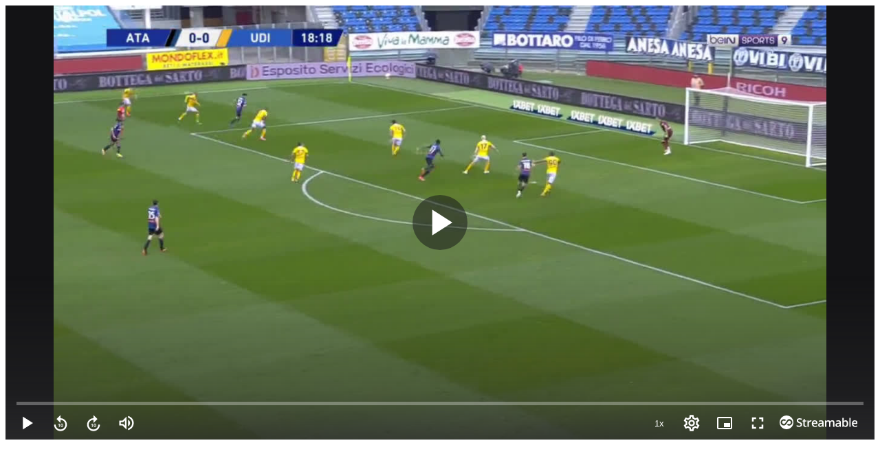

--- FILE ---
content_type: text/html; charset=utf-8
request_url: https://streamable.com/o/rh2a7p
body_size: 8271
content:
<!DOCTYPE html><html lang="en" class="__className_f046f5 __variable_f046f5"><head><meta charSet="utf-8"/><meta name="viewport" content="width=device-width, initial-scale=1"/><link rel="preload" href="https://ui-statics-cf.streamable.com/player/_next/static/media/4c9affa5bc8f420e-s.p.woff2" as="font" crossorigin="" type="font/woff2"/><link rel="stylesheet" href="https://ui-statics-cf.streamable.com/player/_next/static/css/71c48ccd31638465.css" data-precedence="next"/><link rel="preload" as="script" fetchPriority="low" href="https://ui-statics-cf.streamable.com/player/_next/static/chunks/webpack-c5b1720f01d81e1c.js"/><script src="https://ui-statics-cf.streamable.com/player/_next/static/chunks/f02c2bb5-656aa177054fcad2.js" async=""></script><script src="https://ui-statics-cf.streamable.com/player/_next/static/chunks/4712-455fc2146ad8fc64.js" async=""></script><script src="https://ui-statics-cf.streamable.com/player/_next/static/chunks/main-app-0384e32c9bc5caeb.js" async=""></script><script src="https://ui-statics-cf.streamable.com/player/_next/static/chunks/7016-3f82b5698510e725.js" async=""></script><script src="https://ui-statics-cf.streamable.com/player/_next/static/chunks/468-18d36d9d8bc43234.js" async=""></script><script src="https://ui-statics-cf.streamable.com/player/_next/static/chunks/app/(main)/layout-09870179d275e343.js" async=""></script><script src="https://ui-statics-cf.streamable.com/player/_next/static/chunks/7893-b65b1b81e953812e.js" async=""></script><script src="https://ui-statics-cf.streamable.com/player/_next/static/chunks/6162-6122d2d2a89385e5.js" async=""></script><script src="https://ui-statics-cf.streamable.com/player/_next/static/chunks/7901-c34b4cf2f2cb52af.js" async=""></script><script src="https://ui-statics-cf.streamable.com/player/_next/static/chunks/145-92133b4bd370889b.js" async=""></script><script src="https://ui-statics-cf.streamable.com/player/_next/static/chunks/app/(embeds)/o/%5Bshortcode%5D/page-d8f69bfe65af17bd.js" async=""></script><link rel="preload" href="https://www.googletagmanager.com/gtag/js?id=G-P6QBGXDK3N" as="script"/><title>Streamable - Embed</title><meta name="description" content="Watch this embedded Streamable video."/><link rel="canonical" href="https://streamable.com/rh2a7p"/><link rel="alternate" type="application/json+oembed" title="oEmbed" href="https://api.streamable.com/oembed?url=https://streamable.com/rh2a7p"/><meta property="og:title" content="Streamable - Embed"/><meta property="og:url" content="https://streamable.com/rh2a7p"/><meta property="og:site_name" content="Streamable"/><meta property="og:image" content="https://cdn-cf-east.streamable.com/image/rh2a7p.jpg?Expires=1768649798053&amp;Key-Pair-Id=APKAIEYUVEN4EVB2OKEQ&amp;Signature=GMevIqJS-nzTYRCezYuhE~-MKFqG7AE1biAmaRbBJCtyabw3kdd5HTzTEBlA7AXnRmf5XMhsJcpAfFuR4Y8uRm0OrkMLB9Qh8TQYqavkiFK4Zxv4C8P7l4~CGd74w4XAmNqu6vP2ThjgxFNfdtlqpgjbsbE0AJiq~Fw-yvJ~sxi38Ufz9UHRCAQ1TpzzXguwemd-uz5ZiNKts9WUpZOKKO8HntyqBnQ2NWG7Mc0u2EYfOVcVVvY9wJ8OQYpZemsZJvdngL9Wdq2ju08PVLmTkuC3EmRwZDqDfWq361kAW0VJaOOOqLKtgUq30JwkWlxmk9XWTdNCn6Vv45HFEu2hkg__"/><meta property="og:image:width" content="1280"/><meta property="og:image:height" content="720"/><meta property="og:image:alt" content="Streamable - Embed"/><meta property="og:image:secure_url" content="https://cdn-cf-east.streamable.com/image/rh2a7p.jpg?Expires=1768649798053&amp;Key-Pair-Id=APKAIEYUVEN4EVB2OKEQ&amp;Signature=GMevIqJS-nzTYRCezYuhE~-MKFqG7AE1biAmaRbBJCtyabw3kdd5HTzTEBlA7AXnRmf5XMhsJcpAfFuR4Y8uRm0OrkMLB9Qh8TQYqavkiFK4Zxv4C8P7l4~CGd74w4XAmNqu6vP2ThjgxFNfdtlqpgjbsbE0AJiq~Fw-yvJ~sxi38Ufz9UHRCAQ1TpzzXguwemd-uz5ZiNKts9WUpZOKKO8HntyqBnQ2NWG7Mc0u2EYfOVcVVvY9wJ8OQYpZemsZJvdngL9Wdq2ju08PVLmTkuC3EmRwZDqDfWq361kAW0VJaOOOqLKtgUq30JwkWlxmk9XWTdNCn6Vv45HFEu2hkg__"/><meta property="og:video:url" content="https://cdn-cf-east.streamable.com/video/mp4/rh2a7p.mp4?Expires=1768649798050&amp;Key-Pair-Id=APKAIEYUVEN4EVB2OKEQ&amp;Signature=K6okUxtEqcvvlLraKmyUnl27QOnd~eaeXEODen4kDsHb~uv~qqzphyZxxh-FI4eiPdID2nnMSzFHcyQFw8PQcq~SQUNLF6952BuKqWBO3Lyq8h~GosI0MmQ7kfkP-RjkQO4ZDVT1pSVDsDt47QsMxMHzcgUrm7TLSGkywV9ZORor9W6MKBJK3ae~X2k6DJxrcZHMmYy2kTESueOVij8ZD0yxbLtYZsXtFqX-U6RgBk97C3PUhBOtcBRPAdJs12s8fx9yqMuaLIVQtuGcJo7ANWcCyupw6SDRxWDEVDzNTdr5fYUsmjTjYujaJOEssTejbE04Ka0QhVh~CvL-UFQVIw__"/><meta property="og:video:secure_url" content="https://api-f.streamable.com/api/v1/videos/rh2a7p/mp4"/><meta property="og:video:type" content="video/mp4"/><meta property="og:video:width" content="1280"/><meta property="og:video:height" content="720"/><meta property="og:type" content="video.other"/><meta name="twitter:card" content="player"/><meta name="twitter:site" content="@streamable"/><meta name="twitter:title" content="Streamable - Embed"/><meta name="twitter:description" content="Watch this embedded Streamable video."/><meta name="twitter:image" content="https://cdn-cf-east.streamable.com/image/rh2a7p.jpg?Expires=1768649798053&amp;Key-Pair-Id=APKAIEYUVEN4EVB2OKEQ&amp;Signature=GMevIqJS-nzTYRCezYuhE~-MKFqG7AE1biAmaRbBJCtyabw3kdd5HTzTEBlA7AXnRmf5XMhsJcpAfFuR4Y8uRm0OrkMLB9Qh8TQYqavkiFK4Zxv4C8P7l4~CGd74w4XAmNqu6vP2ThjgxFNfdtlqpgjbsbE0AJiq~Fw-yvJ~sxi38Ufz9UHRCAQ1TpzzXguwemd-uz5ZiNKts9WUpZOKKO8HntyqBnQ2NWG7Mc0u2EYfOVcVVvY9wJ8OQYpZemsZJvdngL9Wdq2ju08PVLmTkuC3EmRwZDqDfWq361kAW0VJaOOOqLKtgUq30JwkWlxmk9XWTdNCn6Vv45HFEu2hkg__"/><meta name="twitter:player" content="https://streamable.com/t/rh2a7p"/><meta name="twitter:player:stream" content="https://streamable.com/t/rh2a7p"/><meta name="twitter:player:width" content="1280"/><meta name="twitter:player:height" content="720"/><link rel="amphtml" href="https://streamable.com/amp_player/rh2a7p"/><meta name="next-size-adjust"/><script src="https://ui-statics-cf.streamable.com/player/_next/static/chunks/polyfills-c67a75d1b6f99dc8.js" noModule=""></script></head><body class="overscroll-none"><div id="loop-theme-variables-container" style="--loop-theme-name:light;--loop-surface-primary:#F2F2F7;--loop-surface-secondary:#FFFFFF;--loop-surface-tertiary:#F2F2F7;--loop-outline-primary:#D1D1D6;--loop-outline-secondary:#E5E5EA;--loop-outline-tertiary:#E5E5EA;--loop-label-primary:#1C1C1E;--loop-label-secondary:#1C1C1EA3;--loop-label-tertiary:#1C1C1E61;--loop-state-primary:#1C1C1E14;--loop-state-secondary:#1C1C1E1F;--loop-state-tertiary:#1C1C1E29;--loop-chart-sequential-discrete-blue-50:#EBF4FF;--loop-chart-sequential-discrete-blue-100:#CCE7FF;--loop-chart-sequential-discrete-blue-200:#ACD9FF;--loop-chart-sequential-discrete-blue-300:#8BCAFF;--loop-chart-sequential-discrete-blue-400:#69BAFF;--loop-chart-sequential-discrete-blue-500:#3399FF;--loop-chart-sequential-discrete-blue-600:#007AFF;--loop-chart-sequential-discrete-blue-700:#005FC6;--loop-chart-sequential-discrete-blue-800:#00438C;--loop-chart-sequential-discrete-blue-900:#002853;--loop-chart-sequential-discrete-blue-950:#000C19"><div class="h-screen w-screen flex justify-center items-center invisible"><!--$!--><template data-dgst="NEXT_DYNAMIC_NO_SSR_CODE"></template><div class="relative flex flex-col justify-center items-center self-center gap-2.5 overflow-hidden p-4 text-center text-gray-300 sm:text-xl bg-black h-full w-full"></div><!--/$--></div></div><script src="https://ui-statics-cf.streamable.com/player/_next/static/chunks/webpack-c5b1720f01d81e1c.js" async=""></script><script>(self.__next_f=self.__next_f||[]).push([0]);self.__next_f.push([2,null])</script><script>self.__next_f.push([1,"1:HL[\"https://ui-statics-cf.streamable.com/player/_next/static/media/4c9affa5bc8f420e-s.p.woff2\",\"font\",{\"crossOrigin\":\"\",\"type\":\"font/woff2\"}]\n2:HL[\"https://ui-statics-cf.streamable.com/player/_next/static/css/71c48ccd31638465.css\",\"style\"]\n0:\"$L3\"\n"])</script><script>self.__next_f.push([1,"4:I[92831,[],\"\"]\n6:I[22770,[],\"\"]\n7:I[43169,[],\"\"]\n8:I[36201,[],\"\"]\n9:I[85008,[\"7016\",\"static/chunks/7016-3f82b5698510e725.js\",\"468\",\"static/chunks/468-18d36d9d8bc43234.js\",\"4095\",\"static/chunks/app/(main)/layout-09870179d275e343.js\"],\"\"]\na:I[53446,[\"7016\",\"static/chunks/7016-3f82b5698510e725.js\",\"468\",\"static/chunks/468-18d36d9d8bc43234.js\",\"4095\",\"static/chunks/app/(main)/layout-09870179d275e343.js\"],\"\"]\n"])</script><script>self.__next_f.push([1,"3:[[[\"$\",\"link\",\"0\",{\"rel\":\"stylesheet\",\"href\":\"https://ui-statics-cf.streamable.com/player/_next/static/css/71c48ccd31638465.css\",\"precedence\":\"next\",\"crossOrigin\":\"$undefined\"}]],[\"$\",\"$L4\",null,{\"buildId\":\"IRUiF4vjh3262QUiSVsJx\",\"assetPrefix\":\"https://ui-statics-cf.streamable.com/player\",\"initialCanonicalUrl\":\"/o/rh2a7p\",\"initialTree\":[\"\",{\"children\":[\"(embeds)\",{\"children\":[\"o\",{\"children\":[[\"shortcode\",\"rh2a7p\",\"d\"],{\"children\":[\"__PAGE__\",{}]}]}]}]},\"$undefined\",\"$undefined\",true],\"initialHead\":[false,\"$L5\"],\"globalErrorComponent\":\"$6\",\"children\":[null,[\"$\",\"html\",null,{\"lang\":\"en\",\"className\":\"__className_f046f5 __variable_f046f5\",\"children\":[\"$\",\"$L7\",null,{\"parallelRouterKey\":\"children\",\"segmentPath\":[\"children\"],\"loading\":\"$undefined\",\"loadingStyles\":\"$undefined\",\"hasLoading\":false,\"error\":\"$undefined\",\"errorStyles\":\"$undefined\",\"template\":[\"$\",\"$L8\",null,{}],\"templateStyles\":\"$undefined\",\"notFound\":[[\"$\",\"title\",null,{\"children\":\"404: This page could not be found.\"}],[\"$\",\"div\",null,{\"style\":{\"fontFamily\":\"system-ui,\\\"Segoe UI\\\",Roboto,Helvetica,Arial,sans-serif,\\\"Apple Color Emoji\\\",\\\"Segoe UI Emoji\\\"\",\"height\":\"100vh\",\"textAlign\":\"center\",\"display\":\"flex\",\"flexDirection\":\"column\",\"alignItems\":\"center\",\"justifyContent\":\"center\"},\"children\":[\"$\",\"div\",null,{\"children\":[[\"$\",\"style\",null,{\"dangerouslySetInnerHTML\":{\"__html\":\"body{color:#000;background:#fff;margin:0}.next-error-h1{border-right:1px solid rgba(0,0,0,.3)}@media (prefers-color-scheme:dark){body{color:#fff;background:#000}.next-error-h1{border-right:1px solid rgba(255,255,255,.3)}}\"}}],[\"$\",\"h1\",null,{\"className\":\"next-error-h1\",\"style\":{\"display\":\"inline-block\",\"margin\":\"0 20px 0 0\",\"padding\":\"0 23px 0 0\",\"fontSize\":24,\"fontWeight\":500,\"verticalAlign\":\"top\",\"lineHeight\":\"49px\"},\"children\":\"404\"}],[\"$\",\"div\",null,{\"style\":{\"display\":\"inline-block\"},\"children\":[\"$\",\"h2\",null,{\"style\":{\"fontSize\":14,\"fontWeight\":400,\"lineHeight\":\"49px\",\"margin\":0},\"children\":\"This page could not be found.\"}]}]]}]}]],\"notFoundStyles\":[],\"childProp\":{\"current\":[null,[[\"$\",\"head\",null,{\"children\":[[\"$\",\"$L9\",null,{\"src\":\"https://www.googletagmanager.com/gtag/js?id=G-P6QBGXDK3N\"}],[\"$\",\"$L9\",null,{\"id\":\"google-analytics\",\"children\":\"\\n            window.dataLayer = window.dataLayer || [];\\n            function gtag(){ dataLayer.push(arguments); }\\n            gtag('js', new Date());\\n            gtag('config', 'G-P6QBGXDK3N', {\\n                page_path: window.location.pathname\\n            });\\n        \"}]]}],[\"$\",\"body\",null,{\"className\":\"overscroll-none\",\"children\":[\"$\",\"$La\",null,{\"children\":[\"$\",\"$L7\",null,{\"parallelRouterKey\":\"children\",\"segmentPath\":[\"children\",\"(embeds)\",\"children\"],\"loading\":\"$undefined\",\"loadingStyles\":\"$undefined\",\"hasLoading\":false,\"error\":\"$undefined\",\"errorStyles\":\"$undefined\",\"template\":[\"$\",\"$L8\",null,{}],\"templateStyles\":\"$undefined\",\"notFound\":[[\"$\",\"title\",null,{\"children\":\"404: This page could not be found.\"}],[\"$\",\"div\",null,{\"style\":{\"fontFamily\":\"system-ui,\\\"Segoe UI\\\",Roboto,Helvetica,Arial,sans-serif,\\\"Apple Color Emoji\\\",\\\"Segoe UI Emoji\\\"\",\"height\":\"100vh\",\"textAlign\":\"center\",\"display\":\"flex\",\"flexDirection\":\"column\",\"alignItems\":\"center\",\"justifyContent\":\"center\"},\"children\":[\"$\",\"div\",null,{\"children\":[[\"$\",\"style\",null,{\"dangerouslySetInnerHTML\":{\"__html\":\"body{color:#000;background:#fff;margin:0}.next-error-h1{border-right:1px solid rgba(0,0,0,.3)}@media (prefers-color-scheme:dark){body{color:#fff;background:#000}.next-error-h1{border-right:1px solid rgba(255,255,255,.3)}}\"}}],[\"$\",\"h1\",null,{\"className\":\"next-error-h1\",\"style\":{\"display\":\"inline-block\",\"margin\":\"0 20px 0 0\",\"padding\":\"0 23px 0 0\",\"fontSize\":24,\"fontWeight\":500,\"verticalAlign\":\"top\",\"lineHeight\":\"49px\"},\"children\":\"404\"}],[\"$\",\"div\",null,{\"style\":{\"display\":\"inline-block\"},\"children\":[\"$\",\"h2\",null,{\"style\":{\"fontSize\":14,\"fontWeight\":400,\"lineHeight\":\"49px\",\"margin\":0},\"children\":\"This page could not be found.\"}]}]]}]}]],\"notFoundStyles\":[],\"childProp\":{\"current\":[\"$\",\"$L7\",null,{\"parallelRouterKey\":\"children\",\"segmentPath\":[\"children\",\"(embeds)\",\"children\",\"o\",\"children\"],\"loading\":\"$undefined\",\"loadingStyles\":\"$undefined\",\"hasLoading\":false,\"error\":\"$undefined\",\"errorStyles\":\"$undefined\",\"template\":[\"$\",\"$L8\",null,{}],\"templateStyles\":\"$undefined\",\"notFound\":\"$undefined\",\"notFoundStyles\":\"$undefined\",\"childProp\":{\"current\":[\"$\",\"$L7\",null,{\"parallelRouterKey\":\"children\",\"segmentPath\":[\"children\",\"(embeds)\",\"children\",\"o\",\"children\",[\"shortcode\",\"rh2a7p\",\"d\"],\"children\"],\"loading\":\"$undefined\",\"loadingStyles\":\"$undefined\",\"hasLoading\":false,\"error\":\"$undefined\",\"errorStyles\":\"$undefined\",\"template\":[\"$\",\"$L8\",null,{}],\"templateStyles\":\"$undefined\",\"notFound\":\"$undefined\",\"notFoundStyles\":\"$undefined\",\"childProp\":{\"current\":[\"$Lb\",\"$Lc\",null],\"segment\":\"__PAGE__\"},\"styles\":[]}],\"segment\":[\"shortcode\",\"rh2a7p\",\"d\"]},\"styles\":[]}],\"segment\":\"o\"},\"styles\":[]}]}]}]],null],\"segment\":\"(embeds)\"},\"styles\":[]}]}],null]}]]\n"])</script><script>self.__next_f.push([1,"d:I[27201,[\"7016\",\"static/chunks/7016-3f82b5698510e725.js\",\"468\",\"static/chunks/468-18d36d9d8bc43234.js\",\"7893\",\"static/chunks/7893-b65b1b81e953812e.js\",\"6162\",\"static/chunks/6162-6122d2d2a89385e5.js\",\"7901\",\"static/chunks/7901-c34b4cf2f2cb52af.js\",\"145\",\"static/chunks/145-92133b4bd370889b.js\",\"9938\",\"static/chunks/app/(embeds)/o/%5Bshortcode%5D/page-d8f69bfe65af17bd.js\"],\"Providers\"]\ne:I[85893,[\"7016\",\"static/chunks/7016-3f82b5698510e725.js\",\"468\",\"static/chunks/468-18d36d9d8bc43234.js\",\"7893\",\"static/chun"])</script><script>self.__next_f.push([1,"ks/7893-b65b1b81e953812e.js\",\"6162\",\"static/chunks/6162-6122d2d2a89385e5.js\",\"7901\",\"static/chunks/7901-c34b4cf2f2cb52af.js\",\"145\",\"static/chunks/145-92133b4bd370889b.js\",\"9938\",\"static/chunks/app/(embeds)/o/%5Bshortcode%5D/page-d8f69bfe65af17bd.js\"],\"EmbeddedVideoContainer\"]\n"])</script><script>self.__next_f.push([1,"c:[\"$\",\"div\",null,{\"id\":\"loop-theme-variables-container\",\"style\":{\"--loop-theme-name\":\"light\",\"--loop-surface-primary\":\"#F2F2F7\",\"--loop-surface-secondary\":\"#FFFFFF\",\"--loop-surface-tertiary\":\"#F2F2F7\",\"--loop-outline-primary\":\"#D1D1D6\",\"--loop-outline-secondary\":\"#E5E5EA\",\"--loop-outline-tertiary\":\"#E5E5EA\",\"--loop-label-primary\":\"#1C1C1E\",\"--loop-label-secondary\":\"#1C1C1EA3\",\"--loop-label-tertiary\":\"#1C1C1E61\",\"--loop-state-primary\":\"#1C1C1E14\",\"--loop-state-secondary\":\"#1C1C1E1F\",\"--loop-state-tertiary\":\"#1C1C1E29\",\"--loop-chart-sequential-discrete-blue-50\":\"#EBF4FF\",\"--loop-chart-sequential-discrete-blue-100\":\"#CCE7FF\",\"--loop-chart-sequential-discrete-blue-200\":\"#ACD9FF\",\"--loop-chart-sequential-discrete-blue-300\":\"#8BCAFF\",\"--loop-chart-sequential-discrete-blue-400\":\"#69BAFF\",\"--loop-chart-sequential-discrete-blue-500\":\"#3399FF\",\"--loop-chart-sequential-discrete-blue-600\":\"#007AFF\",\"--loop-chart-sequential-discrete-blue-700\":\"#005FC6\",\"--loop-chart-sequential-discrete-blue-800\":\"#00438C\",\"--loop-chart-sequential-discrete-blue-900\":\"#002853\",\"--loop-chart-sequential-discrete-blue-950\":\"#000C19\"},\"children\":[\"$\",\"$Ld\",null,{\"children\":[\"$\",\"$Le\",null,{\"video\":{\"shortcode\":\"rh2a7p\",\"status\":2,\"width\":1280,\"height\":720,\"date_added\":1617456186,\"title\":\"\",\"files\":{\"mp4-mobile\":{\"height\":360,\"width\":640,\"size\":2336241,\"bitrate\":1199533,\"framerate\":30,\"error\":null,\"percent\":100,\"audio_channels\":2,\"duration\":15.566667,\"job_id\":\"mp4-mobile-rh2a7p-0\",\"execution_time\":12054,\"bucket\":\"streamables-east\",\"reencoded\":true,\"preset\":\"mp4-mobile\",\"screenshot_bucket\":null,\"input_metadata\":{\"profile\":\"High\",\"video_codec_name\":\"h264\",\"width\":1280,\"height\":720,\"r_frame_rate\":\"30/1\",\"avg_frame_rate\":\"30/1\",\"refs\":1,\"has_b_frames\":2,\"level\":31,\"rotation\":0,\"constant_frame_rate\":true,\"fps\":\"30\",\"duration\":15.566667,\"bitrate\":1050985,\"size\":2046925,\"audio_channels\":2,\"audio_codec_name\":\"aac\",\"audio_sample_rate\":44100,\"audio_codec_tag\":\"mp4a\",\"audio_channel_layout\":\"stereo\",\"has_subtitles\":false,\"real_framerate\":30,\"framerate\":30,\"is_stream\":false},\"name\":\"mp4-mobile/rh2a7p.mp4\",\"status\":2,\"thumbnail_file_name\":null,\"poster_file_name\":null,\"version\":0,\"url\":\"//cdn-cf-east.streamable.com/video/mp4-mobile/rh2a7p.mp4?Expires=1768649798049\u0026Key-Pair-Id=APKAIEYUVEN4EVB2OKEQ\u0026Signature=XEutfb1RMQVx6GA8D-fAJVKeOrFrs2kJQK4CbF0A-O-ICdGqHBN-6FgkHtIlNbaC~UUNBy2J~nf1fwrvTy2acnZisxM3Ev~Hrbk-EnIfMz9ys5EVMI83wSpG9bR3FBIVurgvOMI2-8EaNdVZxmTrJVy-Q7lRNuCsdZq1epYG7AAoAbZVpn4u8Fcy6Y1T1pek9FcPrbIHyDveqlImlj7K6Iueq~t3cbMXcqui2~2xim6WWZUA3nEQF2pHG89nS747rnoc2NXF2HaaSiEbCePlL1HIqBttLk3oy5KwDwMvQ1mdHjBmGU~FElfWJ8hx~~H3NzTm-qd~M2BblHo4KBS~wg__\",\"poster_url\":null,\"thumbnail_url\":null,\"dynamic_thumbnail_url\":null,\"date_added\":1617456190},\"mp4\":{\"height\":720,\"width\":1280,\"size\":2046934,\"bitrate\":1050989,\"framerate\":30,\"error\":null,\"percent\":100,\"audio_channels\":2,\"duration\":15.566667,\"job_id\":\"mp4-rh2a7p-0\",\"execution_time\":1973,\"bucket\":\"streamables-east\",\"reencoded\":false,\"preset\":\"mp4\",\"screenshot_bucket\":\"streamables-east\",\"input_metadata\":{\"profile\":\"High\",\"video_codec_name\":\"h264\",\"width\":1280,\"height\":720,\"r_frame_rate\":\"30/1\",\"avg_frame_rate\":\"30/1\",\"refs\":1,\"has_b_frames\":2,\"level\":31,\"rotation\":0,\"constant_frame_rate\":true,\"fps\":\"30\",\"duration\":15.566667,\"bitrate\":1050985,\"size\":2046925,\"audio_channels\":2,\"audio_codec_name\":\"aac\",\"audio_sample_rate\":44100,\"audio_codec_tag\":\"mp4a\",\"audio_channel_layout\":\"stereo\",\"has_subtitles\":false,\"real_framerate\":30,\"framerate\":30,\"is_stream\":false},\"name\":\"mp4/rh2a7p.mp4\",\"status\":2,\"thumbnail_file_name\":\"rh2a7p.jpg\",\"poster_file_name\":\"rh2a7p_first.jpg\",\"version\":0,\"url\":\"//cdn-cf-east.streamable.com/video/mp4/rh2a7p.mp4?Expires=1768649798050\u0026Key-Pair-Id=APKAIEYUVEN4EVB2OKEQ\u0026Signature=K6okUxtEqcvvlLraKmyUnl27QOnd~eaeXEODen4kDsHb~uv~qqzphyZxxh-FI4eiPdID2nnMSzFHcyQFw8PQcq~SQUNLF6952BuKqWBO3Lyq8h~GosI0MmQ7kfkP-RjkQO4ZDVT1pSVDsDt47QsMxMHzcgUrm7TLSGkywV9ZORor9W6MKBJK3ae~X2k6DJxrcZHMmYy2kTESueOVij8ZD0yxbLtYZsXtFqX-U6RgBk97C3PUhBOtcBRPAdJs12s8fx9yqMuaLIVQtuGcJo7ANWcCyupw6SDRxWDEVDzNTdr5fYUsmjTjYujaJOEssTejbE04Ka0QhVh~CvL-UFQVIw__\",\"poster_url\":\"https://cdn-cf-east.streamable.com/image/rh2a7p_first.jpg?Expires=1768649798052\u0026Key-Pair-Id=APKAIEYUVEN4EVB2OKEQ\u0026Signature=I7A08LrWGbjBk98iv~~NF4PPbjv4jsuWcYb9zY3GXkEaTZNknWkzH3ELp-TMy9I~d~1hiHqNqCfSMcQe3dP7Ud0Rasz~-HspNhhb364thSRssRFu0HyqealC7sJ3dUh0bEpufobT3FOWX8s-I7mZ4TiSqJ~wvkroYMbxkV0M9~yVe7YhooQMYJ9GFpjpVEofqGqXvIBkYSHTTLSw6Yr-k8FuRD8f84JgLagYN~uz-AnYm9Bjr2alVAmLl2j1CO4cTbezstZpQs6FzoWyWGyiOdQ2lml4Wl4WgkAjJ3S4yAVR~7C2I0VAKiGVLHOGNy4bQYd6EOCEmnRe6ERfftLI5w__\",\"thumbnail_url\":\"https://cdn-cf-east.streamable.com/image/rh2a7p.jpg?Expires=1768649798053\u0026Key-Pair-Id=APKAIEYUVEN4EVB2OKEQ\u0026Signature=GMevIqJS-nzTYRCezYuhE~-MKFqG7AE1biAmaRbBJCtyabw3kdd5HTzTEBlA7AXnRmf5XMhsJcpAfFuR4Y8uRm0OrkMLB9Qh8TQYqavkiFK4Zxv4C8P7l4~CGd74w4XAmNqu6vP2ThjgxFNfdtlqpgjbsbE0AJiq~Fw-yvJ~sxi38Ufz9UHRCAQ1TpzzXguwemd-uz5ZiNKts9WUpZOKKO8HntyqBnQ2NWG7Mc0u2EYfOVcVVvY9wJ8OQYpZemsZJvdngL9Wdq2ju08PVLmTkuC3EmRwZDqDfWq361kAW0VJaOOOqLKtgUq30JwkWlxmk9XWTdNCn6Vv45HFEu2hkg__\",\"dynamic_thumbnail_url\":\"//cdn-cf-east.streamable.com/image/rh2a7p.jpg\",\"date_added\":1617456187}},\"thumbnail_url\":\"https://cdn-cf-east.streamable.com/image/rh2a7p.jpg?Expires=1768649798053\u0026Key-Pair-Id=APKAIEYUVEN4EVB2OKEQ\u0026Signature=GMevIqJS-nzTYRCezYuhE~-MKFqG7AE1biAmaRbBJCtyabw3kdd5HTzTEBlA7AXnRmf5XMhsJcpAfFuR4Y8uRm0OrkMLB9Qh8TQYqavkiFK4Zxv4C8P7l4~CGd74w4XAmNqu6vP2ThjgxFNfdtlqpgjbsbE0AJiq~Fw-yvJ~sxi38Ufz9UHRCAQ1TpzzXguwemd-uz5ZiNKts9WUpZOKKO8HntyqBnQ2NWG7Mc0u2EYfOVcVVvY9wJ8OQYpZemsZJvdngL9Wdq2ju08PVLmTkuC3EmRwZDqDfWq361kAW0VJaOOOqLKtgUq30JwkWlxmk9XWTdNCn6Vv45HFEu2hkg__\",\"is_owner\":false,\"remove_branding\":false,\"plays\":1071,\"percent\":100,\"plan_limits\":{\"is_exceeding_free_plan_limits\":false,\"is_exceeding_free_plan_duration_limit\":false,\"is_exceeding_free_plan_size_limit\":false,\"should_restrict_playback\":false,\"has_owner_without_plan\":false},\"captions\":[],\"storyboards\":[],\"is_hidden_on_streamable\":false,\"is_domain_restricted\":false,\"is_domain_allowed\":false,\"flag\":\"none\",\"show_ad\":true,\"show_logo_in_player_controls\":true,\"is_expired\":false,\"expires\":1617628986,\"is_private\":false,\"is_password_protected\":false,\"was_password_answered\":false,\"allow_sharing\":true,\"allow_download\":false,\"hide_view_count\":false,\"customization\":{\"player_color\":\"#FFFFFF\",\"watermark_image_url\":null,\"watermark_link\":null}}}]}]}]\n"])</script><script>self.__next_f.push([1,"5:[[\"$\",\"meta\",\"0\",{\"charSet\":\"utf-8\"}],[\"$\",\"title\",\"1\",{\"children\":\"Streamable - Embed\"}],[\"$\",\"meta\",\"2\",{\"name\":\"description\",\"content\":\"Watch this embedded Streamable video.\"}],[\"$\",\"meta\",\"3\",{\"name\":\"viewport\",\"content\":\"width=device-width, initial-scale=1\"}],[\"$\",\"link\",\"4\",{\"rel\":\"canonical\",\"href\":\"https://streamable.com/rh2a7p\"}],[\"$\",\"link\",\"5\",{\"rel\":\"alternate\",\"type\":\"application/json+oembed\",\"title\":\"oEmbed\",\"href\":\"https://api.streamable.com/oembed?url=https://streamable.com/rh2a7p\"}],[\"$\",\"meta\",\"6\",{\"property\":\"og:title\",\"content\":\"Streamable - Embed\"}],[\"$\",\"meta\",\"7\",{\"property\":\"og:url\",\"content\":\"https://streamable.com/rh2a7p\"}],[\"$\",\"meta\",\"8\",{\"property\":\"og:site_name\",\"content\":\"Streamable\"}],[\"$\",\"meta\",\"9\",{\"property\":\"og:image\",\"content\":\"https://cdn-cf-east.streamable.com/image/rh2a7p.jpg?Expires=1768649798053\u0026Key-Pair-Id=APKAIEYUVEN4EVB2OKEQ\u0026Signature=GMevIqJS-nzTYRCezYuhE~-MKFqG7AE1biAmaRbBJCtyabw3kdd5HTzTEBlA7AXnRmf5XMhsJcpAfFuR4Y8uRm0OrkMLB9Qh8TQYqavkiFK4Zxv4C8P7l4~CGd74w4XAmNqu6vP2ThjgxFNfdtlqpgjbsbE0AJiq~Fw-yvJ~sxi38Ufz9UHRCAQ1TpzzXguwemd-uz5ZiNKts9WUpZOKKO8HntyqBnQ2NWG7Mc0u2EYfOVcVVvY9wJ8OQYpZemsZJvdngL9Wdq2ju08PVLmTkuC3EmRwZDqDfWq361kAW0VJaOOOqLKtgUq30JwkWlxmk9XWTdNCn6Vv45HFEu2hkg__\"}],[\"$\",\"meta\",\"10\",{\"property\":\"og:image:width\",\"content\":\"1280\"}],[\"$\",\"meta\",\"11\",{\"property\":\"og:image:height\",\"content\":\"720\"}],[\"$\",\"meta\",\"12\",{\"property\":\"og:image:alt\",\"content\":\"Streamable - Embed\"}],[\"$\",\"meta\",\"13\",{\"property\":\"og:image:secure_url\",\"content\":\"https://cdn-cf-east.streamable.com/image/rh2a7p.jpg?Expires=1768649798053\u0026Key-Pair-Id=APKAIEYUVEN4EVB2OKEQ\u0026Signature=GMevIqJS-nzTYRCezYuhE~-MKFqG7AE1biAmaRbBJCtyabw3kdd5HTzTEBlA7AXnRmf5XMhsJcpAfFuR4Y8uRm0OrkMLB9Qh8TQYqavkiFK4Zxv4C8P7l4~CGd74w4XAmNqu6vP2ThjgxFNfdtlqpgjbsbE0AJiq~Fw-yvJ~sxi38Ufz9UHRCAQ1TpzzXguwemd-uz5ZiNKts9WUpZOKKO8HntyqBnQ2NWG7Mc0u2EYfOVcVVvY9wJ8OQYpZemsZJvdngL9Wdq2ju08PVLmTkuC3EmRwZDqDfWq361kAW0VJaOOOqLKtgUq30JwkWlxmk9XWTdNCn6Vv45HFEu2hkg__\"}],[\"$\",\"meta\",\"14\",{\"property\":\"og:video:url\",\"content\":\"https://cdn-cf-east.streamable.com/video/mp4/rh2a7p.mp4?Expires=1768649798050\u0026Key-Pair-Id=APKAIEYUVEN4EVB2OKEQ\u0026Signature=K6okUxtEqcvvlLraKmyUnl27QOnd~eaeXEODen4kDsHb~uv~qqzphyZxxh-FI4eiPdID2nnMSzFHcyQFw8PQcq~SQUNLF6952BuKqWBO3Lyq8h~GosI0MmQ7kfkP-RjkQO4ZDVT1pSVDsDt47QsMxMHzcgUrm7TLSGkywV9ZORor9W6MKBJK3ae~X2k6DJxrcZHMmYy2kTESueOVij8ZD0yxbLtYZsXtFqX-U6RgBk97C3PUhBOtcBRPAdJs12s8fx9yqMuaLIVQtuGcJo7ANWcCyupw6SDRxWDEVDzNTdr5fYUsmjTjYujaJOEssTejbE04Ka0QhVh~CvL-UFQVIw__\"}],[\"$\",\"meta\",\"15\",{\"property\":\"og:video:secure_url\",\"content\":\"https://api-f.streamable.com/api/v1/videos/rh2a7p/mp4\"}],[\"$\",\"meta\",\"16\",{\"property\":\"og:video:type\",\"content\":\"video/mp4\"}],[\"$\",\"meta\",\"17\",{\"property\":\"og:video:width\",\"content\":\"1280\"}],[\"$\",\"meta\",\"18\",{\"property\":\"og:video:height\",\"content\":\"720\"}],[\"$\",\"meta\",\"19\",{\"property\":\"og:type\",\"content\":\"video.other\"}],[\"$\",\"meta\",\"20\",{\"name\":\"twitter:card\",\"content\":\"player\"}],[\"$\",\"meta\",\"21\",{\"name\":\"twitter:site\",\"content\":\"@streamable\"}],[\"$\",\"meta\",\"22\",{\"name\":\"twitter:title\",\"content\":\"Streamable - Embed\"}],[\"$\",\"meta\",\"23\",{\"name\":\"twitter:description\",\"content\":\"Watch this embedded Streamable video.\"}],[\"$\",\"meta\",\"24\",{\"name\":\"twitter:image\",\"content\":\"https://cdn-cf-east.streamable.com/image/rh2a7p.jpg?Expires=1768649798053\u0026Key-Pair-Id=APKAIEYUVEN4EVB2OKEQ\u0026Signature=GMevIqJS-nzTYRCezYuhE~-MKFqG7AE1biAmaRbBJCtyabw3kdd5HTzTEBlA7AXnRmf5XMhsJcpAfFuR4Y8uRm0OrkMLB9Qh8TQYqavkiFK4Zxv4C8P7l4~CGd74w4XAmNqu6vP2ThjgxFNfdtlqpgjbsbE0AJiq~Fw-yvJ~sxi38Ufz9UHRCAQ1TpzzXguwemd-uz5ZiNKts9WUpZOKKO8HntyqBnQ2NWG7Mc0u2EYfOVcVVvY9wJ8OQYpZemsZJvdngL9Wdq2ju08PVLmTkuC3EmRwZDqDfWq361kAW0VJaOOOqLKtgUq30JwkWlxmk9XWTdNCn6Vv45HFEu2hkg__\"}],[\"$\",\"meta\",\"25\",{\"name\":\"twitter:player\",\"content\":\"https://streamable.com/t/rh2a7p\"}],[\"$\",\"meta\",\"26\",{\"name\":\"twitter:player:stream\",\"content\":\"https://streamable.com/t/rh2a7p\"}],[\"$\",\"meta\",\"27\",{\"name\":\"twitter:player:width\",\"content\":\"1280\"}],[\"$\",\"meta\",\"28\",{\"name\":\"twitter:player:height\",\"content\":\"720\"}],[\"$\",\"link\",\"29\",{\"rel\":\"amphtml\",\"href\":\"https://streamable.com/amp_player/rh2a7p\"}],[\"$\",\"meta\",\"30\",{\"name\":\"next-size-adjust\"}]]\n"])</script><script>self.__next_f.push([1,"b:null\n"])</script></body></html>